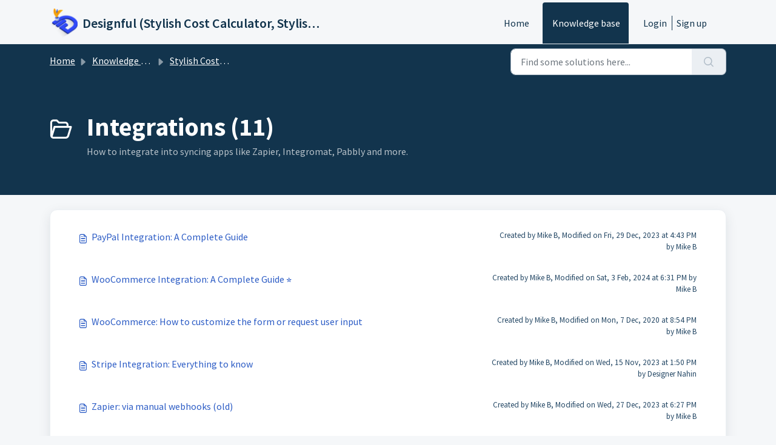

--- FILE ---
content_type: text/html; charset=utf-8
request_url: https://designful.freshdesk.com/support/solutions/folders/48000679359
body_size: 6290
content:
<!DOCTYPE html>
<html lang="en" data-date-format="non_us" dir="ltr">

<head>

  <meta name="csrf-param" content="authenticity_token" />
<meta name="csrf-token" content="o81KpDOpCnj15CK8O95j8QqmT+vmmgboYW42/UfJlXRUdubCYV82VXgM50hCXiSahnW/YkN/5MtdHD89qcLWmQ==" />

  <link rel='shortcut icon' href='/assets/misc/favicon.ico?702017' />

  <!-- Title for the page -->
<title> Integrations : Designful (Stylish Cost Calculator, Stylish Price List, Stylish Real Estate Leads) </title>

<!-- Meta information -->

      <meta charset="utf-8" />
      <meta http-equiv="X-UA-Compatible" content="IE=edge,chrome=1" />
      <meta name="description" content= "How to integrate into syncing apps like Zapier, Integromat, Pabbly and more." />
      <meta name="author" content= "" />
       <meta property="og:title" content="Integrations" />  <meta property="og:url" content="https://designful.freshdesk.com/support/solutions/folders/48000679359" />  <meta property="og:image" content="https://s3.amazonaws.com/cdn.freshdesk.com/data/helpdesk/attachments/production/48005623299/logo/4zoPygCDUX78ReLKF9FAWiZ_ZFAJzVdYww.png?X-Amz-Algorithm=AWS4-HMAC-SHA256&amp;amp;X-Amz-Credential=AKIAS6FNSMY2XLZULJPI%2F20260112%2Fus-east-1%2Fs3%2Faws4_request&amp;amp;X-Amz-Date=20260112T101834Z&amp;amp;X-Amz-Expires=604800&amp;amp;X-Amz-SignedHeaders=host&amp;amp;X-Amz-Signature=cb3230e5bd080df15b017231ce982e8f459d2c034f20c11673712936021794bf" />  <meta property="og:site_name" content="Designful (Stylish Cost Calculator, Stylish Price List, Stylish Real Estate Leads)" />  <meta property="og:type" content="article" />  <meta name="twitter:title" content="Integrations" />  <meta name="twitter:url" content="https://designful.freshdesk.com/support/solutions/folders/48000679359" />  <meta name="twitter:image" content="https://s3.amazonaws.com/cdn.freshdesk.com/data/helpdesk/attachments/production/48005623299/logo/4zoPygCDUX78ReLKF9FAWiZ_ZFAJzVdYww.png?X-Amz-Algorithm=AWS4-HMAC-SHA256&amp;amp;X-Amz-Credential=AKIAS6FNSMY2XLZULJPI%2F20260112%2Fus-east-1%2Fs3%2Faws4_request&amp;amp;X-Amz-Date=20260112T101834Z&amp;amp;X-Amz-Expires=604800&amp;amp;X-Amz-SignedHeaders=host&amp;amp;X-Amz-Signature=cb3230e5bd080df15b017231ce982e8f459d2c034f20c11673712936021794bf" />  <meta name="twitter:card" content="summary" />  <link rel="canonical" href="https://designful.freshdesk.com/support/solutions/folders/48000679359" /> 

<!-- Responsive setting -->
<link rel="apple-touch-icon" href="/assets/misc/favicon.ico?702017" />
        <link rel="apple-touch-icon" sizes="72x72" href="/assets/misc/favicon.ico?702017" />
        <link rel="apple-touch-icon" sizes="114x114" href="/assets/misc/favicon.ico?702017" />
        <link rel="apple-touch-icon" sizes="144x144" href="/assets/misc/favicon.ico?702017" />
        <meta name="viewport" content="width=device-width, initial-scale=1.0, maximum-scale=5.0, user-scalable=yes" /> 

  <link rel="icon" href="/assets/misc/favicon.ico?702017" />

  <link rel="stylesheet" href="/assets/cdn/portal/styles/theme.css?FD003" nonce="/QUPTR2v6g1q4fj2OkJSeA=="/>

  <style type="text/css" nonce="/QUPTR2v6g1q4fj2OkJSeA=="> /* theme */ .portal--light {
              --fw-body-bg: #F5F7F9;
              --fw-header-bg: #F5F7F9;
              --fw-header-text-color: #12344D;
              --fw-helpcenter-bg: #12344D;
              --fw-helpcenter-text-color: #FFFFFF;
              --fw-footer-bg: #12344D;
              --fw-footer-text-color: #FFFFFF;
              --fw-tab-active-color: #12344D;
              --fw-tab-active-text-color: #FFFFFF;
              --fw-tab-hover-color: #FFFFFF;
              --fw-tab-hover-text-color: #12344D;
              --fw-btn-background: #FFFFFF;
              --fw-btn-text-color: #12344D;
              --fw-btn-primary-background: #12344D;
              --fw-btn-primary-text-color: #FFFFFF;
              --fw-baseFont: Source Sans Pro;
              --fw-textColor: #264966;
              --fw-headingsFont: Source Sans Pro;
              --fw-linkColor: #2C5CC5;
              --fw-linkColorHover: #021519;
              --fw-inputFocusRingColor: #EBEFF3;
              --fw-formInputFocusColor: #EBEFF3;
              --fw-card-bg: #FFFFFF;
              --fw-card-fg: #264966;
              --fw-card-border-color: #EBEFF3;
              --fw-nonResponsive: #F5F7F9;
              --bs-body-font-family: Source Sans Pro;
    } </style>

  <link href='https://fonts.googleapis.com/css?family=Source+Sans+Pro:regular,italic,600,700,700italic' rel='stylesheet' type='text/css' nonce='/QUPTR2v6g1q4fj2OkJSeA=='>

  <script type="text/javascript" nonce="/QUPTR2v6g1q4fj2OkJSeA==">
    window.cspNonce = "/QUPTR2v6g1q4fj2OkJSeA==";
  </script>

  <script src="/assets/cdn/portal/scripts/nonce.js" nonce="/QUPTR2v6g1q4fj2OkJSeA=="></script>

  <script src="/assets/cdn/portal/vendor.js" nonce="/QUPTR2v6g1q4fj2OkJSeA=="></script>

  <script src="/assets/cdn/portal/scripts/head.js" nonce="/QUPTR2v6g1q4fj2OkJSeA=="></script>

  <script type="text/javascript" nonce="/QUPTR2v6g1q4fj2OkJSeA==">
      window.store = {};
window.store = {
  assetPath: "/assets/cdn/portal/",
  defaultLocale: "en",
  currentLocale: "en",
  currentPageName: "article_list",
  portal: {"id":48000063052,"name":"Designful (Stylish Cost Calculator, Stylish Price List, Stylish Real Estate Leads)","product_id":null},
  portalAccess: {"hasSolutions":true,"hasForums":false,"hasTickets":false,"accessCount":1},
  account: {"id":1197959,"name":"Designful","time_zone":"Atlantic Time (Canada)","companies":[]},
  vault_service: {"url":"https://vault-service.freshworks.com/data","max_try":2,"product_name":"fd"},
  blockedExtensions: "",
  allowedExtensions: "",
  search: {"all":"/support/search","solutions":"/support/search/solutions","topics":"/support/search/topics","tickets":"/support/search/tickets"},
  portalLaunchParty: {
    enableStrictSearch: false,
    ticketFragmentsEnabled: false,
    homepageNavAccessibilityEnabled: false,
    channelIdentifierFieldsEnabled: false,
  },





    marketplace: {"token":"eyJ0eXAiOiJKV1QiLCJhbGciOiJIUzI1NiJ9.[base64].K4k7lAb-c-6dbWCb48eXwM388NyaNKfHDPnYuxzD_No","data_pipe_key":"634cd594466a52fa53c54b5b34779134","region":"us","org_domain":"designful.freshworks.com"},

  pod: "us-east-1",
  region: "US",
};
  </script>


</head>

<body class="portal portal--light  ">
  
  <header class="container-fluid px-0 fw-nav-wrapper fixed-top">
  <section class="bg-light container-fluid">
    <div class="container">
      <a  id="" href="#fw-main-content" class="visually-hidden visually-hidden-focusable p-8 my-12 btn btn-outline-primary"

>Skip to main content</a>
    </div>
  </section>

  
    <section class="container">
      <nav class="navbar navbar-expand-xl navbar-light px-0 py-8 pt-xl-4 pb-xl-0">
        

    <a class="navbar-brand d-flex align-items-center" href="https://www.stylishcostcalculator.com/support">
      <img data-src="https://s3.amazonaws.com/cdn.freshdesk.com/data/helpdesk/attachments/production/48005623299/logo/4zoPygCDUX78ReLKF9FAWiZ_ZFAJzVdYww.png" loading="lazy" alt="Freshworks Logo" class="lazyload d-inline-block align-top me-4 fw-brand-logo" />
      <div class="fs-22 semi-bold fw-brand-name ms-4" title="Designful (Stylish Cost Calculator, Stylish Price List, Stylish Real Estate Leads)">Designful (Stylish Cost Calculator, Stylish Price List, Stylish Real Estate Leads)</div>
   </a>


        <button class="navbar-toggler collapsed" type="button" data-bs-toggle="collapse" data-bs-target="#navbarContent" aria-controls="navbarContent" aria-expanded="false" aria-label="Toggle navigation" id="navbarContentToggler">
  <span class="icon-bar"></span>
  <span class="icon-bar"></span>
  <span class="icon-bar"></span>
</button>

        <div class="collapse navbar-collapse" id="navbarContent">
          <ul class="navbar-nav ms-auto mt-64 mt-xl-0">
            
              <li class="nav-item ">
                <a href="/support/home" class="nav-link">
                  <span class="d-md-none icon-home"></span> Home
                </a>
              </li>
            
              <li class="nav-item active">
                <a href="/support/solutions" class="nav-link">
                  <span class="d-md-none icon-solutions"></span> Knowledge base
                </a>
              </li>
            
            <li class="nav-item no-hover">
             
            </li>
          </ul>
          <ul class="navbar-nav flex-row align-items-center ps-8 fw-nav-dropdown-wrapper">
            

    <li class="nav-item no-hover fw-login">
      <a  id="" href="/support/login" class="nav-link pe-8"

>Login</a>
    </li>
    
      <li class="nav-item no-hover fw-signup">
        <a  id="" href="/support/signup" class="nav-link fw-border-start ps-8"

>Sign up</a>
      </li>
    


            <li class="nav-item dropdown no-hover ms-auto">
             
            </li>
          </ul>
        </div>
      </nav>
    </section>
    <div class="nav-overlay d-none"></div>
  
</header>



<main class="fw-main-wrapper" id="fw-main-content">
    <section class="fw-sticky fw-searchbar-wrapper">
    <div class="container">
      <div class="row align-items-center py-8">
       <div class="col-md-6">
         <nav aria-label="breadcrumb">
    <ol class="breadcrumb">
        
          
            
              <li class="breadcrumb-item"><a href="/support/home">Home</a></li>
            
          
            
              <li class="breadcrumb-item"><a href="/support/solutions">Knowledge base</a></li>
            
          
            
              <li class="breadcrumb-item"><a href="/support/solutions/48000446985">Stylish Cost Calculator</a></li>
            
          
            
              <li class="breadcrumb-item breadcrumb-active-item d-lg-none" aria-current="page">Integrations</li>
            
          
        
    </ol>
</nav>

        </div>
        <div class="col-md-4 ms-auto">
          
<form action="/support/search/solutions" id="fw-search-form" data-current-tab="solutions">
  <div class="form-group fw-search  my-0">
    <div class="input-group">
      <input type="text" class="form-control" id="searchInput" name="term" value="" placeholder="Find some solutions here..." autocomplete="off" aria-label="Find some solutions here...">
      <button class="btn px-20 input-group-text" id="btnSearch" type="submit" aria-label="Search"><span class="icon-search"></span></button>
    </div>

    <div class="visually-hidden">
      <span id="srSearchUpdateMessage" aria-live="polite"></span>
    </div>

    <div class="fw-autocomplete-wrapper box-shadow bg-light br-8 p-16 d-none">
      <div class="fw-autocomplete-header " role="tablist">
        <button class="fw-search-tab " data-tab="all" role="tab" aria-selected="false">
          All
        </button>
        
          <button class="fw-search-tab fw-active-search-tab" data-tab="solutions" role="tab" aria-selected="true">
            Articles
          </button>
        
        
        
      </div>

      <div class="fw-loading my-80 d-none"></div>

      <div class="fw-autocomplete-focus">

        <div class="fw-recent-search">
          <div class="fw-recent-title d-none row align-items-center">
            <div class="col-8 fs-20 semi-bold"><span class="icon-recent me-8"></span>Recent Searches</div>
            <div class="col-4 px-0 text-end"><button class="btn btn-link fw-clear-all">Clear all</button></div>
          </div>
          <p class="ps-32 fw-no-recent-searches mb-16 d-none">No recent searches</p>
          <ul class="fw-no-bullet fw-recent-searches mb-16 d-none"></ul>
        </div>

        <div class="fw-popular-articles-search">
          <p class="fs-20 semi-bold fw-popular-title d-none"><span class="icon-article me-8"></span> Popular Articles</p>
          <ul class="fw-no-bullet fw-popular-topics d-none"></ul>
        </div>

        <div class="fw-solutions-search-results fw-results d-none">
          <hr class="mt-24" />
          <div class="fw-solutions-search-results-title row align-items-center">
            <div class="col-8 fs-20 semi-bold"><span class="icon-article me-8"></span>Articles</div>
            <div class="col-4 px-0 text-end"><a class="btn btn-link fw-view-all fw-solutions-view-all" href="/support/search/solutions">View all</a></div>
          </div>
          <ul class="fw-no-bullet fw-search-results fw-solutions-search-results-container"></ul>
        </div>

        <div class="fw-topics-search-results fw-results d-none">
          <hr class="mt-24" />
          <div class="fw-topics-search-results-title row align-items-center">
            <div class="col-8 fs-20 semi-bold"><span class="icon-topic me-8"></span>Topics</div>
            <div class="col-4 px-0 text-end"><a class="btn btn-link fw-view-all fw-topics-view-all" href="/support/search/topics">View all</a></div>
          </div>
          <ul class="fw-no-bullet fw-search-results fw-topics-search-results-container"></ul>
        </div>

        <div class="fw-tickets-search-results fw-results d-none">
          <hr class="mt-24" />
          <div class="fw-tickets-search-results-title row align-items-center">
            <div class="col-8 fs-20 semi-bold"><span class="icon-ticket me-8"></span>Tickets</div>
            <div class="col-4 px-0 text-end"><a class="btn btn-link fw-view-all fw-tickets-view-all" href="/support/search/tickets">View all</a></div>
          </div>
          <ul class="fw-no-bullet fw-search-results fw-tickets-search-results-container"></ul>
        </div>
      </div>

      <div class="fw-autocomplete-noresults d-none text-center py-40">
        <img src="/assets/cdn/portal/images/no-results.png" class="img-fluid fw-no-results-img" alt="no results" />
        <p class="mt-24 text-secondary">Sorry! nothing found for <br /> <span id="input_term"></span></p>
      </div>
    </div>
  </div>
</form>

        </div>
      </div>
    </div>
  </section>
  <section class="container-fluid px-0 fw-page-title-wrapper">
    <div class="container">
      <div class="py-24 py-lg-60 mx-0 fw-search-meta-info g-0">
        
          <div class="fw-icon-holder pe-8">
            <span class="icon-folder"></span>
          </div>
        
        <div class="text-start">
          <h1 class="fw-page-title">Integrations (11)</h1>
          <p>How to integrate into syncing apps like Zapier, Integromat, Pabbly and more.</p>
        </div>
      </div>
    </div>
  </section>

  <section class="container-fluid px-0 py-24">
    <div class="container">
       <div class="alert alert-with-close notice hide" id="noticeajax"></div> 
        
          <section class="row fw-category-wrapper box-shadow br-12 mx-0 g-0 bg-light">
            <ul class="fw-no-bullet fw-articles fw-section-content">
              
                <li>
                  <a href="/support/solutions/articles/48000948103-paypal-integration-a-complete-guide" class="row mx-0 g-0">
                    <div class="col-md-8 d-flex">
                      <div class="pe-8 pt-4"><span class="icon-article"></span></div>
                      <div class="line-clamp-2">PayPal Integration: A Complete Guide</div>
                    </div>
                    <div class="col-md-4 fw-modified fw-meta-info small">
                      

  Created by Mike B, Modified on Fri, 29 Dec, 2023 at  4:43 PM by Mike B



                    </div>
                  </a>
                </li>
              
                <li>
                  <a href="/support/solutions/articles/48001076926-woocommerce-integration-a-complete-guide-%E2%AD%90%EF%B8%8F" class="row mx-0 g-0">
                    <div class="col-md-8 d-flex">
                      <div class="pe-8 pt-4"><span class="icon-article"></span></div>
                      <div class="line-clamp-2">WooCommerce Integration: A Complete Guide ⭐️</div>
                    </div>
                    <div class="col-md-4 fw-modified fw-meta-info small">
                      

  Created by Mike B, Modified on Sat, 3 Feb, 2024 at  6:31 PM by Mike B



                    </div>
                  </a>
                </li>
              
                <li>
                  <a href="/support/solutions/articles/48001167840-woocommerce-how-to-customize-the-form-or-request-user-input" class="row mx-0 g-0">
                    <div class="col-md-8 d-flex">
                      <div class="pe-8 pt-4"><span class="icon-article"></span></div>
                      <div class="line-clamp-2">WooCommerce: How to customize the form or request user input</div>
                    </div>
                    <div class="col-md-4 fw-modified fw-meta-info small">
                      

  Created by Mike B, Modified on Mon, 7 Dec, 2020 at  8:54 PM by Mike B



                    </div>
                  </a>
                </li>
              
                <li>
                  <a href="/support/solutions/articles/48001167920-stripe-integration-everything-to-know" class="row mx-0 g-0">
                    <div class="col-md-8 d-flex">
                      <div class="pe-8 pt-4"><span class="icon-article"></span></div>
                      <div class="line-clamp-2">Stripe Integration: Everything to know</div>
                    </div>
                    <div class="col-md-4 fw-modified fw-meta-info small">
                      

  Created by Mike B, Modified on Wed, 15 Nov, 2023 at  1:50 PM by Designer Nahin



                    </div>
                  </a>
                </li>
              
                <li>
                  <a href="/support/solutions/articles/48001182984-zapier-via-manual-webhooks-old-" class="row mx-0 g-0">
                    <div class="col-md-8 d-flex">
                      <div class="pe-8 pt-4"><span class="icon-article"></span></div>
                      <div class="line-clamp-2">Zapier: via manual webhooks (old)</div>
                    </div>
                    <div class="col-md-4 fw-modified fw-meta-info small">
                      

  Created by Mike B, Modified on Wed, 27 Dec, 2023 at  6:27 PM by Mike B



                    </div>
                  </a>
                </li>
              
                <li>
                  <a href="/support/solutions/articles/48001182985-integrations-how-to-integrate-with-zapier-integromat-pabbly-automatio-io-and-more" class="row mx-0 g-0">
                    <div class="col-md-8 d-flex">
                      <div class="pe-8 pt-4"><span class="icon-article"></span></div>
                      <div class="line-clamp-2">Integrations: How to integrate with Zapier, Integromat, Pabbly, Automatio.io and more</div>
                    </div>
                    <div class="col-md-4 fw-modified fw-meta-info small">
                      

  Created by Mike B, Modified on Thu, 9 Jun, 2022 at 12:00 PM by Mike B



                    </div>
                  </a>
                </li>
              
                <li>
                  <a href="/support/solutions/articles/48001183040-integromat-how-do-i-connect-to-integromat-for-automation-" class="row mx-0 g-0">
                    <div class="col-md-8 d-flex">
                      <div class="pe-8 pt-4"><span class="icon-article"></span></div>
                      <div class="line-clamp-2">Integromat: How do I connect to Integromat for automation?</div>
                    </div>
                    <div class="col-md-4 fw-modified fw-meta-info small">
                      

  Created by Mike B, Modified on Thu, 6 May, 2021 at 11:26 AM by Mike B



                    </div>
                  </a>
                </li>
              
                <li>
                  <a href="/support/solutions/articles/48001228717-woocommerce-bulk-pricing-discounts-sliding-scale-pricing" class="row mx-0 g-0">
                    <div class="col-md-8 d-flex">
                      <div class="pe-8 pt-4"><span class="icon-article"></span></div>
                      <div class="line-clamp-2">WooCommerce - bulk pricing discounts & sliding scale pricing</div>
                    </div>
                    <div class="col-md-4 fw-modified fw-meta-info small">
                      

  Created by Mike B, Modified on Thu, 29 Dec, 2022 at  2:25 PM by Mike B



                    </div>
                  </a>
                </li>
              
                <li>
                  <a href="/support/solutions/articles/48001250219-zapier-the-complete-guide-to-setting-up-zapier-with-stylish-cost-calculator-zapier-platform-native-" class="row mx-0 g-0">
                    <div class="col-md-8 d-flex">
                      <div class="pe-8 pt-4"><span class="icon-article"></span></div>
                      <div class="line-clamp-2">Zapier: The Complete Guide to Setting Up Zapier with Stylish Cost Calculator (Zapier Platform Native Method)</div>
                    </div>
                    <div class="col-md-4 fw-modified fw-meta-info small">
                      

  Created by Designer Nahin, Modified on Fri, 29 Dec, 2023 at  1:46 PM by Designer Nahin



                    </div>
                  </a>
                </li>
              
                <li>
                  <a href="/support/solutions/articles/48001250252-zapier-integration-a-complete-guide" class="row mx-0 g-0">
                    <div class="col-md-8 d-flex">
                      <div class="pe-8 pt-4"><span class="icon-article"></span></div>
                      <div class="line-clamp-2">Zapier Integration: A Complete Guide</div>
                    </div>
                    <div class="col-md-4 fw-modified fw-meta-info small">
                      

  Created by Mike B, Modified on Thu, 28 Dec, 2023 at  8:26 PM by Mike B



                    </div>
                  </a>
                </li>
              
            </ul>
          </section>
          <section class="fw-pagination-wrapper">
  
   <nav aria-label="Page Navigation">
    <ul class="pagination justify-content-center">

      
        <li class="page-item disabled"><a class="page-link" tabindex="-1">&lt;  Previous</a></li>
      

      
        
          
            <li class="page-item active"><a class="page-link" href="#">1</a></li>
          
        
      
        
          <li class="page-item"><a class="page-link" href="/support/solutions/folders/48000679359/page/2">2</a></li>
        
      

      
        <li class="page-item"><a class="page-link" href="/support/solutions/folders/48000679359/page/2" tabindex="-1">Next  &gt;</a></li>
      

     </ul></nav>
  
</section>
        
    </div>
  </section>

</main>


 <footer class="container-fluid px-0">
   <section class="fw-contact-info">
     <p class="fw-contacts">
       
     </p>
   </section>
   <section class="fw-credit">
     <nav class="fw-laws">
        <span class="copyright-text">Helpdesk Software by</span>
<a  id="" href="https://www.freshworks.com/freshdesk/?utm_source=portal&utm_medium=reflink&utm_campaign=portal_reflink" class="fw-branding"

    target = "_blank"

>Freshdesk</a>
        <a  id="" href="" class="cookie-link"

    data-bs-toggle = "modal"

    data-bs-target = "#portal-cookie-info"

>Cookie policy</a>

<div class="modal fade" id="portal-cookie-info" tabindex="-1" role="dialog" aria-labelledby="portal-cookie-info" aria-hidden="true">
  <div class="modal-dialog" role="document">
    <div class="modal-content">
      <div class="modal-header">
          <h3 class="cookie-header">Why we love Cookies</h3>
          <button
  type="button"
  class="btn btn-close "
  
  
    data-bs-dismiss = "modal"
  
    aria-label = "Close"
  
  >
  
</button>
      </div>
      <div class="modal-body">
        <p>We use cookies to try and give you a better experience in Freshdesk. </p>
        <p>You can learn more about what kind of cookies we use, why, and how from our <a class='privacy-link' href='https://www.freshworks.com/privacy/' target='_blank'>Privacy policy</a>. If you hate cookies, or are just on a diet, you can disable them altogether too. Just note that the Freshdesk service is pretty big on some cookies (we love the choco-chip ones), and some portions of Freshdesk may not work properly if you disable cookies. </p>
        <p>We’ll also assume you agree to the way we use cookies and are ok with it as described in our <a class='privacy-link' href='https://www.freshworks.com/privacy/' target='_blank'>Privacy policy</a>, unless you choose to disable them altogether through your browser. </p>
      </div>
    </div>
  </div>
</div>
        
        
     </nav>
   </section>
 </footer>


  

  <div class="modal-backdrop fade d-none" id="overlay"></div>

  <script src="/assets/cdn/portal/scripts/bottom.js" nonce="/QUPTR2v6g1q4fj2OkJSeA=="></script>

  <script src="/assets/cdn/portal/scripts/locales/en.js" nonce="/QUPTR2v6g1q4fj2OkJSeA=="></script>


    <script src="/assets/cdn/portal/scripts/marketplace.js" nonce="/QUPTR2v6g1q4fj2OkJSeA==" async></script>


  <script src="/assets/cdn/portal/scripts/integrations.js"  nonce="/QUPTR2v6g1q4fj2OkJSeA==" async></script>
  





</body>

</html>